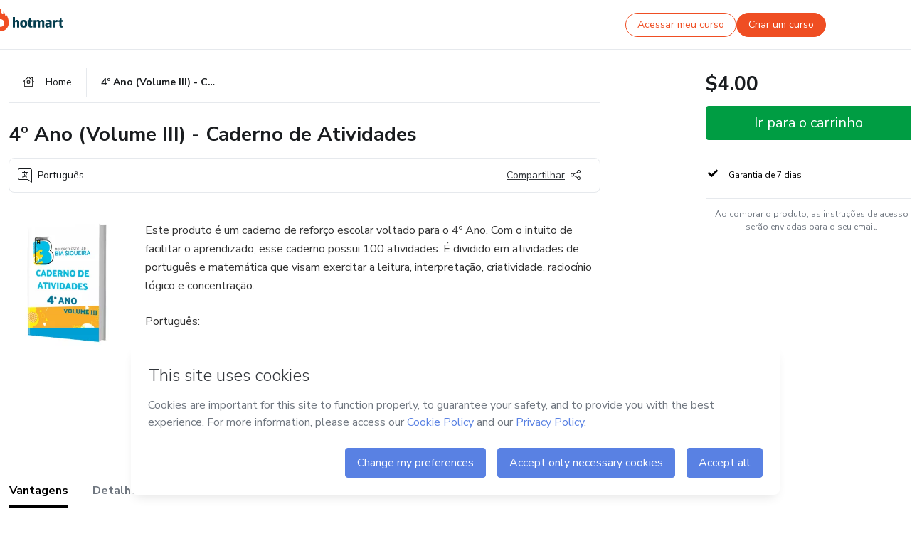

--- FILE ---
content_type: text/html;charset=UTF-8
request_url: https://sso.hotmart.com/signup?variant&noLogo&nofooter&transparent&embed&locale=pt-br&service=https%3A%2F%2Fapp.hotmart.com%2F&isEmbed=true&element=modal&url=https://sso.hotmart.com/signup?variant&noLogo&nofooter&transparent&embed&locale=pt-br&referrer=https://hotmart.com/marketplace/produtos/4-ano-volume-iii-caderno-de-atividades-com-100-atividades-de-reforco-escolar/D49037810J
body_size: 22021
content:
<!DOCTYPE html><html id="root" lang="pt-BR">
<head>
    <meta charset="UTF-8"/><meta http-equiv="X-UA-Compatible" content="IE=edge"/><meta name="viewport" content="width=device-width, initial-scale=1, shrink-to-fit=no"/><meta name="_csrf"/><meta name="_csrf_header"
          content="_csrf"/><title>Cadastro - Hotmart</title>

    <link rel="stylesheet" type="text/css" href="/webjars/normalize.css/8.0.1/normalize-112272e51c80ffe5bd01becd2ce7d656.css" /><link rel="stylesheet" type="text/css" href="/webjars/bootstrap/5.2.0/css/bootstrap-grid.min-c7188b04e91a2f04d198acbd020e193d.css" /><link rel="stylesheet" type="text/css" href="/webjars/material-components-web/14.0.0/dist/material-components-web.min-9da9033e8d04504fe54b3dbb1298fd78.css" /><link rel="stylesheet" type="text/css" href="/webjars/mdi__font/6.5.95/css/materialdesignicons.min-39eba25ee130ff95e98b93f32a61fa70.css" /><link rel="stylesheet" type="text/css" href="https://stackpath.bootstrapcdn.com/bootstrap/4.5.0/css/bootstrap.min.css" integrity="sha384-9aIt2nRpC12Uk9gS9baDl411NQApFmC26EwAOH8WgZl5MYYxFfc+NcPb1dKGj7Sk" crossorigin="anonymous"/><link rel="stylesheet" type="text/css" href="https://fonts.googleapis.com/css?family=Nunito+Sans:400,400i,700"/><link rel="stylesheet" type="text/css" href="/themes/custom/css/custom-64662a4b0e736b5f508636d616f5a5a1.css?v=0.11.2"/><link id="favicon" rel="shortcut icon" href="/favicon-transparent-11fb4799192313dd5474a343d9cc0a17.ico" type="image/x-icon"/><script type="text/javascript">
  class ClientInfo {
    #data = null;

    constructor() {
      // Ensures CLIENT_INFO as a singleton.
      if (!window.CLIENT_INFO) this.#fetchData();
    }
    /**
     * @description
     * Fetches client info. 
     * i.e: client IP, region, timezone and so on.
     */
    async #fetchData() {
      try {
        const response = await fetch('https://api-ip.hotmart.com/api/ip/info');

        if (response.status !== 200) throw response.status;

        this.#data = await response.json();
      } catch (error) {
        console.error('[API-IP-HOTMART]', error);
      }
    }

    async #getProperty(name = '') {
      if (this.#data) return this.#data[name];

      await this.#fetchData();
      return this.#data[name];
    }

    getIp() {
      return this.#getProperty('ip');
    }
  }
  // Attaches client location information to the Window object as soon as the client-info fragment is injected.
  window.CLIENT_INFO = new ClientInfo();
</script>
<script type="text/javascript" src="/analytics/analytics-3bdb0c17ce2ae3fce698f60f34cbc64a.js"></script>
    <script type="text/javascript" src="/analytics/analytics-dataLayer-754ae0dd54359dd8b25ccd0f660e69ae.js"></script>
    <script type="text/javascript" src="/utils/fields-90a70bd5e71881f870de5af4bb22077f.js"></script>
    <link rel="canonical" href="https://sso.hotmart.com/signup" /><meta http-equiv="X-UA-Compatible" content="IE=edge"/><meta name="viewport" content="width=device-width, initial-scale=1, shrink-to-fit=no"/></head>

<body class="hot-application dark-mode new-variant embed new-variant--transparent    without-footer"
    >
    <noscript>
  <iframe src="https://www.googletagmanager.com/ns.html?id=GTM-PKWBBW7" height="0" width="0"
    style="display:none;visibility:hidden">
  </iframe>
</noscript>
    
    <script type="text/javascript">
    /*<![CDATA[*/
    var GET_SERVICE_NAME = "Business Workspace"
    var GET_THEME_NAME = "custom"
    var GET_CLIENT_ID = "8cef361b-94f8-4679-bd92-9d1cb496452d"
    var IS_LOCAL = false
    var IS_STAGING = false
    var IS_PRODUCTION = true
    var ENV = "production"
    var RETRIEVE_DEVICE_FINGERPRINT = true
    var IS_PASSWORDLESS = false
    var IS_CLARITY_ENABLED = true
    
    /**
     * Error message mapping configuration for toast error conversion system
     * 
     * @description
     * Maps error keys to message pairs (default/override) used by the toast error
     * conversion system. When a toast error appears, the system matches the
     * 'default' message and replaces it with the 'override' message for field validation.
     * 
     * @example
     * // Toast shows default message: "Authentication failed"
     * // System converts to override: "Please verify your credentials"
     */
    var ERRORS_OVERRIDE = {
        'signup.email.duplicate': {
            default: "Email existente. Identificamos que voc\u00EA j\u00E1 possui uma conta com este email na Hotmart. Recupere sua senha e\/ou fa\u00E7a login.",
            override: "Este e-mail j\u00E1 est\u00E1 associado a uma conta. <a href=\"#\" onclick=\"switchToLogin()\">Clique para entrar na sua conta.<\/a>"
        },
        'login.invalid.credentials': {
            default: "Usu\u00E1rio ou senha inv\u00E1lidos.",
            override: "Email ou senha incorretos. Verifique se digitou tudo corretamente."
        },
        'passwordless.code.invalid': {
            default: "C\u00F3digo inv\u00E1lido",
            override: "C\u00F3digo inv\u00E1lido"
        },
        'passwordless.code.expired': {
            default: "C\u00F3digo expirado",
            override: "C\u00F3digo expirado"
        },
        'passwordless.authentication.failure': {
            default: "As credenciais s\u00E3o rejeitadas\/inv\u00E1lidas e a tentativa de autentica\u00E7\u00E3o falhou.",
            override: "C\u00F3digo inv\u00E1lido"
        }
    }
</script>
<script type="text/javascript">
  const getToggle = async (name) => {
    if (!name || window.ENV === 'production') return;

    TOGGLES = window.TOGGLES || new Map();

    if (TOGGLES.has(name)) return TOGGLES.get(name);

    try {
      const response = await fetch(`/rest/v1/unleash/toggle?toggle=${name}`)

      if (response.status !== 200) return;

      const {value} = await response.json();

      TOGGLES.set(name, !!value);

      return TOGGLES.get(name);
    } catch (error) {
      console.error('TOGGLE', error)
    }
  };
</script>
    <script type="text/javascript">
  /*<![CDATA[*/
  (() => {
    if (typeof window.injectFile === 'function') return;

    window.injectFile = (type, src, id = '') => {
      if (type === 'js') {
        const script = document.createElement('script');
        script.id = id;
        script.src = src;
        script.type = 'text/javascript';
        document.head.appendChild(script);

        return;
      }
      if (type === 'css') {
        const link = document.createElement('link');
        link.id = id;
        link.href = src;
        link.rel = 'stylesheet';
        link.as = 'stylesheet';
        link.type = 'text/css';
        document.head.appendChild(link);
      }
    }
  })();
  /*]]>*/
</script>

  <link id="js-production" rel="preload" as="script" href="/themes/custom/js/custom.bundle.min.js?v=0.11.2" /><script type="text/javascript">
  /*<![CDATA[*/
  (async () => {
    const type = "js";
    const stagingSrc = "\/themes\/custom\/js\/custom.bundle.js?v=0.11.2";
    const productionSrc = "\/themes\/custom\/js\/custom.bundle.min.js?v=0.11.2";
    const TOGGLE_NAME = 'SSO_PRODUCTION_BUNDLE_ACTIVE';
    
    try {
      const toggleValue = await getToggle(TOGGLE_NAME);
      const toggleActive = ENV === 'staging' && toggleValue === true;
      const isProduction = ENV === 'production';
      const src = isProduction || toggleActive ? productionSrc : stagingSrc;
      
      window.injectFile(type, src, `bundle-${type}`);
    } catch (error) {
      console.error('[Load bundle]', error)
    }
  })();
  /*]]>*/
  </script>
<script type="text/javascript" src="/webjars/es5-shim/4.5.9/es5-shim.min-136920ce3d575efb89300c3c277555fb.js"></script>
<script type="text/javascript" src="/webjars/css-vars-ponyfill/2.4.7/dist/css-vars-ponyfill.min-dc852ae58e431362175e9c153084bc4b.js"></script>
<script type="text/javascript" src="/webjars/jquery/3.6.1/jquery.min-00727d1d5d9c90f7de826f1a4a9cc632.js"></script>
<script type="text/javascript" src="/webjars/material-components-web/14.0.0/dist/material-components-web.min-3c99031127092dd1984f2e3aa6aeed8b.js"></script>
<script type="text/javascript" src="/webjars/dompurify/2.4.3/dist/purify.min-64ed1148755a7234aadfe2083c2a730b.js"></script>
<script type="text/javascript" src="//stackpath.bootstrapcdn.com/bootstrap/4.5.0/js/bootstrap.min.js"></script>
<script type="text/javascript" src="https://cdn.jsdelivr.net/npm/jquery-validation@1.17.0/dist/jquery.validate.min.js"></script>


<script type="text/javascript" src="/js/cas-61f5fd5b78d6ef99156138850adf0698.js?v=0.11.2,/js/material.js"></script>
<script type="text/javascript" src="//static.hotmart.com/hot-gdpr/cookieconsent.min.js"></script>

<script>
    if (typeof resourceLoadedSuccessfully === "function") {
        /*<![CDATA[*/
        const isEmbedded = true;
        /*]]>*/
        if (isEmbedded) {
            resourceLoadedSuccessfullyEmbedded();
        } else {
            resourceLoadedSuccessfully();
        }
    }
    cssVars({});

    function resourceLoadedSuccessfullyEmbedded() {
        /* 
        FROM cas-server-support-thymeleaf
        VERSION 6.3.7.4
        NEED TO CHECK DIFF WHEN UPDATING APEREO CAS PLATFORM, REMOVED FOCUS TO AVOID UNWANTED SCROLL
        */
        $(document).ready(function () {
            if (trackGeoLocation) {
                requestGeoPosition();
            }

            preserveAnchorTagOnForm();
            preventFormResubmission();

            let $revealpassword = $('.reveal-password');
            $revealpassword.mouseup(function (ev) {
                $('.pwd').attr('type', 'password');
                $(".reveal-password-icon").removeClass("mdi mdi-eye-off").addClass("mdi mdi-eye");
                ev.preventDefault();
            })

            $revealpassword.mousedown(function (ev) {
                $('.pwd').attr('type', 'text');
                $(".reveal-password-icon").removeClass("mdi mdi-eye").addClass("mdi mdi-eye-off");
                ev.preventDefault();
            });

            if (typeof (jqueryReady) == 'function') {
                jqueryReady();
            }
        });
    }
    
    function redirectToLogin() {
        let destination = "/login";
        let pathname = window.location.pathname;
        if (pathname.indexOf("/oidc/authorize") >= 0) {
            destination = "/oidc/authorize";
        } else if (pathname.indexOf("/oidc/oidcAuthorize") >= 0) {
            destination = "/oidc/oidcAuthorize";
        } else if (pathname.indexOf("/oauth2.0/authorize") >= 0) {
            destination = "/oauth2.0/authorize";
        }
        window.location.href = destination + window.location.search;
    }

    $(document).ready(function () {
        $('.toast').toast({animation: true, delay: 4000});
        $('.toast').toast('show');
    });

    function saveSignupState() {
        const state = {
            referrer: document.referrer,
            url: document.URL,
            isEmbed: window.self !== window.top,
            when: new Date()
        };

        localStorage.setItem("sso.signup.state", JSON.stringify(state));
    }
    
    function saveLoginState() {
        let origin;
        let ssoDomain = document.location.protocol + "//" + document.location.host;
        if (document.referrer && document.referrer.substring(0, ssoDomain.length) !== ssoDomain) {
            origin = document.referrer.split("?")[0];
        }

        /*<![CDATA[*/
        let propertyReferrer = ""
        /*]]>*/
        if(propertyReferrer != '') {
           origin = propertyReferrer;
        }

        let state;
        if (localStorage.getItem("sso.state")) {
            state = JSON.parse(localStorage.getItem("sso.state"));
            state.url = document.URL;
            state.referrer = origin ? origin : state.referrer;
            state.when = new Date();
        } else {
            state = {
                referrer: origin,
                url: document.URL,
                when: new Date()
            };
        }

        localStorage.setItem("sso.state", JSON.stringify(state));
    }

    function getUrlParameter(sUrl, sParam) {
        const sQueryString = sUrl.substring(sUrl.indexOf('?') + 1);
        let sPageURL = sQueryString,
            sURLVariables = sPageURL.split('&'),
            sParameterName,
            i;

        for (i = 0; i < sURLVariables.length; i++) {
            sParameterName = sURLVariables[i].split('=');

            if (sParameterName[0] === sParam) {
                return sParameterName[1] === undefined ? true : decodeURIComponent(sParameterName[1]);
            }
        }
    }

    function resolveRedirectUrl(fallbackUrl) {
        const sState = localStorage.getItem("sso.state");
        if (sState) {
            const state = JSON.parse(sState);
            if (state.referrer) {
                return state.referrer;
            } else {
                const service = getUrlParameter(state.url, "service");
                if (service) {
                    const url = getUrlParameter(service, "redirect_uri");
                    if (url) {
                        return url;
                    }

                    return service;
                }
            }
        }

        return fallbackUrl;
    }

    function loginEvent(url) {
        const transformedUrl = convertToSnakeCase(url.replace(/https_|http_|www_|_com|_br/g,''));
        analyticsEvent(GET_SERVICE_NAME, "Login", "Login", "Login", "login_" + transformedUrl);
    }

    function handleLoginRedirect(element) {
        /*<![CDATA[*/
        const fallbackUrl = "https://www.hotmart.com/pt-BR";
        /*]]>*/

        const url = resolveRedirectUrl(fallbackUrl);
        loginEvent(url)
        element.attr("href", url);
        window.top.location.href = url;
    }

    function togglePassword(button, fieldId) {
        const field = document.getElementById(fieldId);
        button.classList.add("mystyle");
        if (field.type === "password") {
            field.type = "text";
            // TODO replace only svg reference
            button.innerHTML = "<svg class=\"svg-inline--fa fa-eye-slash fa-w-20\" aria-hidden=\"true\" focusable=\"false\" data-prefix=\"far\" data-icon=\"eye-slash\" role=\"img\" xmlns=\"http://www.w3.org/2000/svg\" viewBox=\"0 0 640 512\" data-fa-i2svg=\"\"><path fill=\"currentColor\" d=\"M634 471L36 3.51A16 16 0 0 0 13.51 6l-10 12.49A16 16 0 0 0 6 41l598 467.49a16 16 0 0 0 22.49-2.49l10-12.49A16 16 0 0 0 634 471zM296.79 146.47l134.79 105.38C429.36 191.91 380.48 144 320 144a112.26 112.26 0 0 0-23.21 2.47zm46.42 219.07L208.42 260.16C210.65 320.09 259.53 368 320 368a113 113 0 0 0 23.21-2.46zM320 112c98.65 0 189.09 55 237.93 144a285.53 285.53 0 0 1-44 60.2l37.74 29.5a333.7 333.7 0 0 0 52.9-75.11 32.35 32.35 0 0 0 0-29.19C550.29 135.59 442.93 64 320 64c-36.7 0-71.71 7-104.63 18.81l46.41 36.29c18.94-4.3 38.34-7.1 58.22-7.1zm0 288c-98.65 0-189.08-55-237.93-144a285.47 285.47 0 0 1 44.05-60.19l-37.74-29.5a333.6 333.6 0 0 0-52.89 75.1 32.35 32.35 0 0 0 0 29.19C89.72 376.41 197.08 448 320 448c36.7 0 71.71-7.05 104.63-18.81l-46.41-36.28C359.28 397.2 339.89 400 320 400z\"></path></svg>";
        } else {
            field.type = "password";
            // TODO replace only svg reference
            button.innerHTML = "<svg class=\"svg-inline--fa fa-eye fa-w-18\" aria-hidden=\"true\" focusable=\"false\" data-prefix=\"far\" data-icon=\"eye\" role=\"img\" xmlns=\"http://www.w3.org/2000/svg\" viewBox=\"0 0 576 512\" data-fa-i2svg=\"\"><path fill=\"currentColor\" d=\"M288 144a110.94 110.94 0 0 0-31.24 5 55.4 55.4 0 0 1 7.24 27 56 56 0 0 1-56 56 55.4 55.4 0 0 1-27-7.24A111.71 111.71 0 1 0 288 144zm284.52 97.4C518.29 135.59 410.93 64 288 64S57.68 135.64 3.48 241.41a32.35 32.35 0 0 0 0 29.19C57.71 376.41 165.07 448 288 448s230.32-71.64 284.52-177.41a32.35 32.35 0 0 0 0-29.19zM288 400c-98.65 0-189.09-55-237.93-144C98.91 167 189.34 112 288 112s189.09 55 237.93 144C477.1 345 386.66 400 288 400z\"></path></svg>";
        }
    }

    function clearSessionAndRedirect(redirectUrl) {
        const urlLogin = "https:\/\/sso.hotmart.com\/signup?variant\u0026noLogo\u0026nofooter\u0026transparent\u0026embed\u0026locale=pt-br\u0026service=https%3A%2F%2Fapp.hotmart.com%2F\u0026isEmbed=true\u0026element=modal\u0026url=https:\/\/sso.hotmart.com\/signup?variant\u0026noLogo\u0026nofooter\u0026transparent\u0026embed\u0026locale=pt-br\u0026referrer=https:\/\/hotmart.com\/marketplace\/produtos\/4-ano-volume-iii-caderno-de-atividades-com-100-atividades-de-reforco-escolar\/D49037810J";
        const redirect = urlLogin || redirectUrl

        $('body').append('<div id="clearSessionDiv" class="d-none"></div>');
        $('<iframe>', {
            id: 'clearSessionIframe',
            src: location.origin + '/logout',
            onload: function () {
                setTimeout(function () {location.href = redirect;}, 500);
            }
        }).appendTo('#clearSessionDiv');
    }

    const clearUrlParam = (paramName = '') => {
        const url = new URL(window.location.href)
        const urlLogin = "https:\/\/sso.hotmart.com\/signup?variant\u0026noLogo\u0026nofooter\u0026transparent\u0026embed\u0026locale=pt-br\u0026service=https%3A%2F%2Fapp.hotmart.com%2F\u0026isEmbed=true\u0026element=modal\u0026url=https:\/\/sso.hotmart.com\/signup?variant\u0026noLogo\u0026nofooter\u0026transparent\u0026embed\u0026locale=pt-br\u0026referrer=https:\/\/hotmart.com\/marketplace\/produtos\/4-ano-volume-iii-caderno-de-atividades-com-100-atividades-de-reforco-escolar\/D49037810J";
        const redirect = urlLogin || url.href
        
        url.searchParams.delete(paramName)
        window.history.replaceState(null, '', url)

        window.location.href = redirect
    }

    const convertToSnakeCase = string => {
        return string.replace(/\W+/g, " ")
            .split(/ |\B(?=[A-Z])/)
            .map(word => word.toLowerCase())
            .join('_');
    }

    const createUUID = () => {
        return 'xxxxxxxx-xxxx-4xxx-yxxx-xxxxxxxxxxxx'.replace(/[xy]/g, c => {
            const r = (Math.random() * 16) | 0;
            const v = c === 'x' ? r : (r & 0x3) | 0x8;
            return v.toString(16);
        });
    }

    // Redirects the user to the correct domain if they are on a surrogate domain
    function redirectIfSurrogate() {
        const currentUrl = new URL(window.location.href);
        
        if (currentUrl.host.includes('-surrogate')) {
            const updatedHost = currentUrl.host.replace('-surrogate', '');
            
            currentUrl.host = updatedHost;
            
            window.location.href = currentUrl.toString();
        }
    }

    redirectIfSurrogate();
    
    scriptRunner = (fn) => {
        document.readyState === 'complete' ? fn() : window.addEventListener('load', fn)
    }
</script>
    <script>
  /*<![CDATA[*/
  var trackGeoLocation = false;
  var googleAnalyticsTrackingId = null;
  /*]]>*/
</script>
    <script type="text/javascript">
        $(document).ready(function () {
            let csrf = $('meta[name="_csrf"]').attr('content');
            let csrfHeader = $('meta[name="_csrf_header"]').attr('content');
            $('form').each(function () {
                $(this).append('<input type="hidden" name="' + csrfHeader + '" value="' + csrf + '"/>');
            });
        });
    </script>
<script type="text/javascript" src="/utils/cookies-6ba433f6da7132f97750cf18e2b4a74e.js"></script>
    <div class="modal fade" id="app-modal" tabindex="-1" role="dialog" aria-labelledby="myModalLabel" aria-hidden="true">
    <div class="modal-dialog modal-dialog-centered" role="document">
      <div class="modal-content">
        <button type="button" id="iconClose" class="close" data-dismiss="modal" aria-label="Close">
          <span aria-hidden="true">&times;</span>
        </button>
        <img loading="lazy" id="modal-image" alt="Icon modal"><div class="modal-header" id="modal-header">
          <h5 class="modal-title text-center" id="modal-title">Título do Modal</h5>
        </div>
        <div class="modal-body" id="modal-body"></div>
        <div class="modal-footer" id="modal-footer">
          <button type="button" id="buttonClose" class="btn modal-btn-close" data-dismiss="modal">Fechar</button>
          <button type="button" class="btn btn-primary modal-btn-action" id="actionButton">Salvar mudanças</button>
        </div>
      </div>
    </div>
  </div>

  
<script type="text/javascript">
  /*<![CDATA[*/
    const title = "Os Cookies est\u00E3o desativados";
    const body = "Os Cookies do seu navegador est\u00E3o desativados. Ative-os para acesar a plataforma. <a href=\"https:\/\/help.hotmart.com\/pt-BR\/article\/como-permitir-cookies-no-seu-navegador\/17198106086285\" class=\"font-weight-bold modal__link\" target=\"_blank\">Saiba mais<\/a>";
    const textActionButton = "Tentar novamente";
  /*]]>*/

  window.addEventListener('load', () => {
    if (!navigator.cookieEnabled) {
      const modal = new window.Modal();
      modal.show({
        title,
        body,
        textActionButton,
        hideCloseButton: true,
        hideCloseIcon: true,
        disableBackdrop: true,
        actionCallback: () => {
          window.location.reload();
        }
      });
    }
  })
  </script>
<main role="main" class="hot-login">
        <div id="loader" class="loader">
            <span class="spinner-border" role="status" aria-hidden="true"></span>
        </div>

        <div class="hot-authentication">
            <div id="authentication-wrapper" class="authentication-sidebar">
                <header id="login-custom-header" class="login-custom-header hidden">
        <hc-h id="header-title"size="small">Logo</hc-h>
    <img id="login-custom-header-logo" class="login-custom-header-logo hidden"><hc-button 
        id="help-button" class="hidden" variation="secondary" context="neutral" size="small"
        href="https://help.hotmart.com/pt-br/article/39413024793613/" target="_blank">
            <i slot="icon" class="fa-light fa-pen">
                <svg xmlns="http://www.w3.org/2000/svg" viewBox="0 0 512 512" class="circle-question" fill="#707780" width="14px"><!--!Font Awesome Free v7.0.1 by @fontawesome - https://fontawesome.com License - https://fontawesome.com/license/free Copyright 2025 Fonticons, Inc.--><path d="M464 256a208 208 0 1 0 -416 0 208 208 0 1 0 416 0zM0 256a256 256 0 1 1 512 0 256 256 0 1 1 -512 0zm256-80c-17.7 0-32 14.3-32 32 0 13.3-10.7 24-24 24s-24-10.7-24-24c0-44.2 35.8-80 80-80s80 35.8 80 80c0 47.2-36 67.2-56 74.5l0 3.8c0 13.3-10.7 24-24 24s-24-10.7-24-24l0-8.1c0-20.5 14.8-35.2 30.1-40.2 6.4-2.1 13.2-5.5 18.2-10.3 4.3-4.2 7.7-10 7.7-19.6 0-17.7-14.3-32-32-32zM224 368a32 32 0 1 1 64 0 32 32 0 1 1 -64 0z"/></svg>
            </i>
            <slot>Ajuda</slot>
        </hc-button>
</header>
                <div id="wrapper-card" class="authentication authentication-wrapper d-flex flex-column ">
                        <div class="authentication__main-content authentication-sidebar-content d-flex flex-column justify-content-end h-100 justify-content-center">
                            <div class="d-flex w-100 align-items-center justify-content-center login-title">
                                <hc-p id="brand-name"></hc-p>
                                <img id="brand-logo" class="brand-logo hidden" alt="Logo"></div>
                            <hc-h id="screen-title" class="page-title" size="small" strong>Criar conta</hc-h>
        <hc-p size="micro" id="signup">
            <span>Cadastro rápido, seguro e do seu jeito.</span>
        </hc-p>
        <form class="signup-form d-flex flex-column h-100" method="post" id="fm2" autocomplete="off">
            <div id="social-login-custom">
  <script type="text/javascript" defer>
    const signUpProvider = "1";
    const signUpProviderOk = "0";
    const signUpUserProfile = "SELLER";
    const signUpUrl = "\/signup?service=https%3A%2F%2Fapp.hotmart.com%2F";
    const isTemplateHotmartApp = GET_THEME_NAME === 'hotmart-app';

    function redirect(button) {
      const href = button?.getAttribute('data-href');
      const url = new URL(href, window.location.origin);
      const serviceEncoded = url.searchParams.get('service');

      if (window.RETRIEVE_DEVICE_FINGERPRINT && window.DEVICE_FINGERPRINT && serviceEncoded) {
        const serviceUrl = new URL(serviceEncoded);
        const did = window.DEVICE_FINGERPRINT;
        serviceUrl.searchParams.append('did', did);
        url.searchParams.set('service', serviceUrl.toString());
      }
      
      window.top.location.href = url.toString();
    }

    function showAgreeErrorToast() {
      const toastElement = document.getElementById('toast-error-agree')
      toastElement?.classList.remove('d-none');
      $('.toast').toast({ animation: true, delay: 4000 });
      $('.toast').toast('show');
    }

    function updateUrlWithParams(baseLocation, providerSelected) {
      const agreeCheckBox = document.getElementById('agreeCheckBox');
      const seller = document.getElementById('seller');
      const buyer = document.getElementById('buyer');

      let location = `${baseLocation}&providerSelected=${providerSelected}`;

      if (!agreeCheckBox?.checked) {
        location += '&agreeCheckBoxUnChecked=1';
      } else if (seller?.checked) {
        location += '&userProfile=SELLER';
      } else if (buyer?.checked || isTemplateHotmartApp) {
        location += '&userProfile=BUYER';
      }

      return location;
    }

    function validAgreeCheckBox() {
      const agreeCheckBox = document.getElementById('agreeCheckBox');
      return agreeCheckBox?.checked
    }

    function handleSignUpProvider(button) {
      const providerSelected = button.getAttribute("providerSelected");
      const providerInput = document.getElementById('providerSelected');
      let location = button.getAttribute('data-href');

      if (signUpProvider === '1' && signUpProviderOk === '0') {
        if (providerInput && providerSelected) {
          providerInput.value = providerSelected;
          location = updateUrlWithParams(signUpUrl, providerSelected);
        }
        syncAgreeCheckBoxState();
      }

      if (validAgreeCheckBox()) {
        window.top.location.href = location;
      } else {
        showAgreeErrorToast()
      }
    }

    function syncAgreeCheckBoxState() {
      const url = new URL(window.location.href);
      const agreeCheckBox = document.getElementById('agreeCheckBox');

      if (agreeCheckBox.checked) {
        url.searchParams.delete('agreeCheckBoxUnChecked');
        window.history.replaceState(null, '', url);
      }
    }

    function modalSignupApple(button) {
      if (!window.Modal) return;

      const modal = new window.Modal();
      const title = "Compartilhe seu email e melhore sua experi\u00EAncia";
      const body = "<p>Ao usar Apple para seu cadastro, voc\u00EA pode <strong>compartilhar<\/strong> ou <strong>ocultar<\/strong> seu email.<\/p><p>Se voc\u00EA optar por <strong>ocultar seu email<\/strong>, <strong>n\u00E3o conseguiremos identificar sua conta<\/strong> e direcionar as compras Hotmart para ela.<\/p><p>Sugerimos que selecione a op\u00E7\u00E3o <strong>Compartilhar Meu Email<\/strong> para uma melhor experi\u00EAncia com nossos produtos.<\/p>";
      const textButtonAction = "Ir para cadastro Apple";
      const textCloseButton = "Fechar";

      if (validAgreeCheckBox()) {
        modal.show({
          title: title,
          body: body,
          textActionButton: textButtonAction,
          textCloseButton: textCloseButton,
          image: 'themes/hotmart/images/modal-signup-apple.svg',
          disableBackdrop: true,
          actionCallback: () => {
            modal.hide();
            handleSignUpProvider(button);
          }
        });
      } else {
        showAgreeErrorToast()
      }
    }

    if (signUpProviderOk === '1') {
      const idProviderButton = 'providerButton_' + document.getElementById('providerSelected').value;
      const providerButton = document.getElementById(idProviderButton);

      if (providerButton) {
        analyticsEvent(GET_SERVICE_NAME, 'CreateYourAccount', 'CreateAnAccount', signUpUserProfile);
        redirect(providerButton);
      }
    }
  </script>

  <style>
    .sso-providers__button {
      flex: 1;
      font-size: 16px;
      width: 100%;
      font-weight: 400;
      height: 44px;
      border: 1px solid #D9D9D9;
      border-radius: 5px;
      background-color: transparent;
      margin-bottom: 10px;
    }

    .sso-providers__button__icon {
      font-size: 16px;
    }

    body.hot-application .sso-providers__button svg {
      fill: #000;
    }

    body.new-variant--light .sso-providers__button svg {
      fill: #fff;
    }

    body.new-variant--dark .sso-providers__button svg {
      fill: #000;
    }

    body.new-variant:not(.new-variant--light):not(.new-variant--dark) .sso-providers__button svg {
      fill: #000;
    }

    .sso_providers__button__dark {
      border: 0.87px solid #000;
    }

    .sso-providers__button__text {
      margin-left: 10px;
    }

    body.new-variant--dark span {
      color: #000 !important;
    }

    /* LIGHT/DARK MODE TEMPLATE CUSTOM */
    .dark-mode span {
      color: #fff !important;
    }

    .dark-mode .icon-white path {
      fill: #fff;
    }

    .divider-line {
      border-bottom: 1px solid #D9D9D9;
      margin: 10px 0;
      flex-basis: 45%;
    }

    .divider-container {
      display: flex;
      justify-content: center;
      column-gap: 5%;
      margin-bottom: var(--spacer-3);
    }

    .top-variant {
      margin-bottom: var(--spacer-4);
    }
  </style>
    <!-- SSO providers divider --><div role="alert" id="toast-error-agree" class="toast d-none" aria-live="assertive" aria-atomic="true">
    <div class="toast-body">
      <p class="mb-0">Aceite os Termos de Uso da Hotmart para continuar</p>
    </div>
  </div>
  <!-- Signin/up google --><div class="sso_providers">
    <!-- Render Google button first --><button track-event type="button"
          id="providerButton_google2" providerSelected="google2" class="sso-providers__button"
          onclick="handleSignUpProvider(this)" data-href="clientredirect?client_name=Google&amp;service=https%3A%2F%2Fapp.hotmart.com%2F&amp;locale=pt-br">

          <svg xmlns="http://www.w3.org/2000/svg" width="16" class="sso-providers__button__icon svg-inline--fa"
            viewBox="-3 0 262 262" preserveAspectRatio="xMidYMid">
            <path
              d="M255.878 133.451c0-10.734-.871-18.567-2.756-26.69H130.55v48.448h71.947c-1.45 12.04-9.283 30.172-26.69 42.356l-.244 1.622 38.755 30.023 2.685.268c24.659-22.774 38.875-56.282 38.875-96.027"
              fill="#4285F4" /><path
              d="M130.55 261.1c35.248 0 64.839-11.605 86.453-31.622l-41.196-31.913c-11.024 7.688-25.82 13.055-45.257 13.055-34.523 0-63.824-22.773-74.269-54.25l-1.531.13-40.298 31.187-.527 1.465C35.393 231.798 79.49 261.1 130.55 261.1"
              fill="#34A853" /><path
              d="M56.281 156.37c-2.756-8.123-4.351-16.827-4.351-25.82 0-8.994 1.595-17.697 4.206-25.82l-.073-1.73L15.26 71.312l-1.335.635C5.077 89.644 0 109.517 0 130.55s5.077 40.905 13.925 58.602l42.356-32.782"
              fill="#FBBC05" /><path
              d="M130.55 50.479c24.514 0 41.05 10.589 50.479 19.438l36.844-35.974C195.245 12.91 165.798 0 130.55 0 79.49 0 35.393 29.301 13.925 71.947l42.211 32.783c10.59-31.477 39.891-54.251 74.414-54.251"
              fill="#EB4335" /></svg>
          <span class="sso-providers__button__text">Entrar com Google</span>
        </button>
      <!-- Signin/up apple --><!-- Render Apple button second --><button track-event type="button"
          id="providerButton_apple" providerSelected="apple" class="sso-providers__button"
          onclick="modalSignupApple(this)" data-href="clientredirect?client_name=Apple&amp;service=https%3A%2F%2Fapp.hotmart.com%2F&amp;locale=pt-br">

          <svg xmlns="http://www.w3.org/2000/svg" width="16"
            class="sso-providers__button__icon icon-white svg-inline--fa" viewBox="0 0 17 21" fill="none">
            <path
              d="M14.2182 10.6686C14.2093 9.01443 14.9501 7.76593 16.4496 6.84646C15.6106 5.63402 14.3432 4.96695 12.6696 4.83624C11.0853 4.71004 9.35373 5.76923 8.72001 5.76923C8.05059 5.76923 6.51537 4.88131 5.31041 4.88131C2.82016 4.92188 0.173706 6.88702 0.173706 10.8849C0.173706 12.0658 0.387921 13.2858 0.816352 14.5448C1.38759 16.1989 3.44942 20.2554 5.6005 20.1878C6.72513 20.1608 7.51951 19.381 8.98331 19.381C10.4025 19.381 11.1389 20.1878 12.3929 20.1878C14.5618 20.1563 16.4273 16.4694 16.9718 14.8107C14.062 13.427 14.2182 10.7542 14.2182 10.6686ZM11.6922 3.26773C12.9106 1.80739 12.799 0.477765 12.7633 0C11.6878 0.063101 10.4427 0.739183 9.73307 1.57302C8.95208 2.46545 8.4924 3.56971 8.59059 4.8137C9.75538 4.90385 10.8175 4.29988 11.6922 3.26773Z" /></svg>
          <span class="sso-providers__button__text">Entrar com Apple</span>
        </button>
      <input type="hidden" id="providerSelected" name="providerSelected"
      value="SELLER" /></div>

  <div id="sso-providers-divider">
    <div>
      <div class="divider-container">
        <div class="divider-line"></div>
          <span class="text-muted">ou</span>
        <div class="divider-line"></div>
      </div>
    </div>
  </div>
  </div>
<div class="flex-grow-1 d-flex flex-column align-items-center">
                    <hc-form-field>
                        <label class="auth__profile-text" for="name">Nome</label>
                        <input id="name"
                            tabindex="1"
                            type="text"
                            placeholder="Seu nome completo" name="name" value=""
                        /></hc-form-field> 

                    <hc-form-field>
                        <label slot="label" for="username">Email</label>
                        <input id="username"
                            tabindex="2"
                            type="text"
                            placeholder="Seu email" name="username" value=""
                        /></hc-form-field> 

                <hc-form-field icon-position="end">
                    <label slot="label" for="password">Senha</label>
                    <input id="password"
                        type="password"
                        name="password"
                        tabindex="3"
                        maxlength="20"
                        placeholder="Digite a senha desejada" value=""
                    /><span class="js-show-password">
                        <button type="button" class="hot-btn--link mb-2" onclick="togglePassword(this, 'password')">
                            <svg class="svg-inline--fa fa-eye fa-w-18" aria-hidden="true" focusable="false" data-prefix="far" data-icon="eye" role="img" xmlns="http://www.w3.org/2000/svg" viewBox="0 0 576 512" data-fa-i2svg=""><path fill="currentColor" d="M288 144a110.94 110.94 0 0 0-31.24 5 55.4 55.4 0 0 1 7.24 27 56 56 0 0 1-56 56 55.4 55.4 0 0 1-27-7.24A111.71 111.71 0 1 0 288 144zm284.52 97.4C518.29 135.59 410.93 64 288 64S57.68 135.64 3.48 241.41a32.35 32.35 0 0 0 0 29.19C57.71 376.41 165.07 448 288 448s230.32-71.64 284.52-177.41a32.35 32.35 0 0 0 0-29.19zM288 400c-98.65 0-189.09-55-237.93-144C98.91 167 189.34 112 288 112s189.09 55 237.93 144C477.1 345 386.66 400 288 400z"></path></svg>
                        </button>
                    </span>
                </hc-form-field>

                <hc-form-field icon-position="end">
                    <label slot="label" for="passwordConfirmation">Confirmar senha</label>
                    <input id="passwordConfirmation"
                        type="password"
                        name="passwordConfirmation"
                        tabindex="4"
                        maxlength="20"
                        placeholder="Digite a senha novamente" value=""
                    /><span class="js-show-password">
                        <button type="button" class="hot-btn--link mb-2" onclick="togglePassword(this, 'passwordConfirmation')">
                            <svg class="svg-inline--fa fa-eye fa-w-18" aria-hidden="true" focusable="false" data-prefix="far" data-icon="eye" role="img" xmlns="http://www.w3.org/2000/svg" viewBox="0 0 576 512" data-fa-i2svg=""><path fill="currentColor" d="M288 144a110.94 110.94 0 0 0-31.24 5 55.4 55.4 0 0 1 7.24 27 56 56 0 0 1-56 56 55.4 55.4 0 0 1-27-7.24A111.71 111.71 0 1 0 288 144zm284.52 97.4C518.29 135.59 410.93 64 288 64S57.68 135.64 3.48 241.41a32.35 32.35 0 0 0 0 29.19C57.71 376.41 165.07 448 288 448s230.32-71.64 284.52-177.41a32.35 32.35 0 0 0 0-29.19zM288 400c-98.65 0-189.09-55-237.93-144C98.91 167 189.34 112 288 112s189.09 55 237.93 144C477.1 345 386.66 400 288 400z"></path></svg>
                        </button>
                    </span>
                </hc-form-field>

                <hc-p size="nano">
                    <span>A senha deve conter: mais de 7 caracteres, letras e números</span>
                </hc-p>

                <div id="userProfileOptions" class="hidden">
                    <p class="auth__profile-text mb-2">O que você busca na Hotmart?</p>
        
                    <div class="auth__profile-box mb-4 d-flex flex-wrap">
                      <input tabindex="5" id="seller" class="auth__profile-input d-none" type="radio" name="profile" value="SELLER" checked="checked"><label class="auth__profile-label p-3 flex-grow-1 m-0 w-50 text-center position-relative text-capitalize"
                             for="seller">Vender Produtos</label>
                      <input tabindex="6" id="buyer" class="auth__profile-input d-none" type="radio" name="profile" value="BUYER"><label class="auth__profile-label p-3 flex-grow-1 m-0 w-50 text-center position-relative text-capitalize"
                             for="buyer">Comprar Produtos</label>
                    </div>
                </div>

                <input id="sparkleSignupProfile" type="hidden" name="profile" value="" style="display: none;"/><div class="hot-custom-control hot-custom-checkbox text-left mb-3 mt-4">
                    <input track-event tabindex="7" name="agreementAccepted" type="checkbox" class="hot-custom-control__input" id="agreeCheckBox" value="true"><input type="hidden" name="_agreementAccepted" value="on"/><label class="hot-custom-control__label" for="agreeCheckBox">
                      <hc-p size="micro">Estou ciente e concordo com o <a href="https://www.hotmart.com/tos" class="showcase-link" target="_blank">Termos de Uso</a> e com a <a href="https://www.hotmart.com/pp" class="showcase-link" target="_blank">Políticas</a> da Hotmart.</hc-p>
                    </label>
                  </div>
       
                    <button class="hot-btn hot-btn--custom-brand auth-login w-100 mb-4 p-btn auth-line-height auth-border-radius"
                    track-event
                    data-test-id="signup-submit"
                    name="submit"
                    accesskey="l"
                    tabindex="7"
                    type="submit"
                    id="signup-submit">
                        <span id="text-btn-register">Cadastre-se agora</span>
                        <span id="spinner" class="spinner-border spinner-border-sm" role="status" aria-hidden="true"></span>
                    </button>
                    
                    <div class="d-flex justify-content-center no-footer">
                        <span>Já tem uma conta?</span>
                        <a class="ml-1"
                            track-event
                            id="already-have-account"
                            onclick="analyticsEvent(GET_SERVICE_NAME, 'CreateYourAccount', 'AlreadyHaveAnAccount', 'AlreadyHaveAnAccount')"
                            target="_top"
                            href="/login?variant&amp;noLogo&amp;nofooter&amp;transparent&amp;embed&amp;locale=pt-br&amp;service=https%3A%2F%2Fapp.hotmart.com%2F&amp;isEmbed=true&amp;element=modal&amp;url=https://sso.hotmart.com/signup?variant&amp;noLogo&amp;nofooter&amp;transparent&amp;embed&amp;locale=pt-br&amp;referrer=https://hotmart.com/marketplace/produtos/4-ano-volume-iii-caderno-de-atividades-com-100-atividades-de-reforco-escolar/D49037810J">
                             <span>Acesse aqui</span>
                         </a>
                    </div>

                    <div id="powered-by" class="d-flex justify-content-center align-items-center login-powered-by">
  <p class="mb-0 mr-2 mt-1">
    Powered by
  </p>
  <img id="powered-by-image" src="themes/custom/images/hot-logo-dark.svg" alt="Powered by Hotmart"/></div>

                    <input type="hidden" name="embedFlow" id="embedFlow" value="true"/><input type="hidden" name="execution" value="[base64]"/><input type="hidden" name="_eventId" value="submit"/><input type="hidden" name="geolocation"/></div>
        </form>
        <script type="text/javascript">
    function sanitizeHTML (value) {
        return DOMPurify.sanitize(value, { ALLOWED_TAGS: ['#text'] })
    }

    function switchToLogin() {
        const currentUrl = new URL(window.location.href);
        window.location.href = '/login' + currentUrl.search;
    }

    function signupRolePerService() {
        /*<![CDATA[*/
        const signupRoleDefaultValue = "";
        /*]]>*/
        const userProfileOptions = document.getElementById('userProfileOptions');
        const sparkleSignupProfile = document.getElementById('sparkleSignupProfile');
        const sellerCheckbox = document.getElementById('seller');
        const buyerCheckbox = document.getElementById('buyer');

        const normalizedValue = signupRoleDefaultValue.trim().toUpperCase();

        if (!normalizedValue || normalizedValue === '') {
            userProfileOptions.classList.remove('hidden');
            if (sparkleSignupProfile) {
                sparkleSignupProfile.style.display = 'none';
            }
        } else {
            userProfileOptions.classList.add('hidden');

            if (sellerCheckbox) sellerCheckbox.checked = false;
            if (buyerCheckbox) buyerCheckbox.checked = false;

            if (sparkleSignupProfile) {
                sparkleSignupProfile.value = normalizedValue;
                sparkleSignupProfile.style.display = 'block';
            }
        }
    }
    
    /*<![CDATA[*/
    $(document).ready(function () {
      const userUuid = window.SSO_USER ? window.SSO_USER?.get('uuid') : null;

      $("#spinner").hide()
      
      signupRolePerService()
      
      document.getElementById('fm2').addEventListener("submit", (e) => {
        const formData = new FormData(e.target)
        const formProps = Object.fromEntries(formData)
        const newValueName = sanitizeHTML(formProps.name)
        const newValueUsername = sanitizeHTML(formProps.username)
        
        document.getElementById('name').value = newValueName
        document.getElementById('username').value = newValueUsername
      })
      
      
      $('.auth__profile-input').change(function(){
          const selectedRadio = $(this).val().toLowerCase();
          $('.agreement-inner').hide();
          $('.agreement-inner.inner-' + selectedRadio).show();
      });

      $.validator.addMethod("password",function(value,element){
          return this.optional(element) || /^((?=.*\d)(?=.*[a-zA-Z])\S{7,20})$/g.test(value);
      },"No m\u00EDnimo 7 caracteres, com ao menos uma letra e um n\u00FAmero.");

      $("#fm2").validate({
              rules: {
                  name: {
                      required: true,
                  },
                  username: {
                      required: true,
                      email: true
                  },
                  password: {
                      required: true,
                      password: true,
                  },
                  passwordConfirmation: {
                      required: true,
                      password: true,
                  },
                  agreementAccepted: {
                    required: true
                  }
              },
              errorClass: 'invalid-feedback',

              onkeyup: function(element, event) {
                  this.element(element);
              },
              invalidHandler: function() {
                  $("#spinner").hide()
                  $(":submit").attr("disabled", false);
              },
              highlight: function(element) {
                  $(element).closest('input').addClass('is-invalid');
              },
              unhighlight: function(element) {
                  $(element).closest('input').removeClass('is-invalid');
              },
              submitHandler: function() {
                  $("#text-btn-register").hide()
                  $("#spinner").show()
                  $(":submit").attr("disabled", true);
                  if(hasFieldValue('#name') &&
                    isValidEmail('#username') &&
                    isValidPassword('#password') &&
                    isValidPassword('#passwordConfirmation') &&
                    isRadioSelected('.auth__profile-input') &&
                    isFieldChecked('#agreeCheckBox')) {
                      saveSignupState();
                  }
                  // TODO: remover evento após rollout do signup code
                  analyticsEvent(GET_SERVICE_NAME, 'CreateYourAccount', 'CreateAnAccount', $("input[type='radio']:checked").val(), convertToSnakeCase(`signup${GET_SERVICE_NAME}`));

                  analyticsEventV2(
                    GET_SERVICE_NAME,
                    'signup_form_submit',
                    {
                        cm_signup_form_submit: 1,
                        signup_uuid: userUuid,
                        email: $('#username').val()
                    }
                  );

                  return true;
              },
              /*<![CDATA[*/
              messages: {
                  name: {
                      required: "Nome completo \u00E9 obrigat\u00F3rio"
                  },
                  username: {
                      required: "Email \u00E9 obrigat\u00F3rio",
                      email: "Digite um endere\u00E7o de email v\u00E1lido"
                  },
                  password: {
                      required: "Senha \u00E9 obrigat\u00F3ria",
                  },
                  passwordConfirmation: {
                      required: "Senha \u00E9 obrigat\u00F3ria",
                  },
                  agreementAccepted: {
                    required: "Aceite os Termos de Uso da Hotmart para continuar"
                  }
              }
          });
          /*]]>*/

        analyticsPageViews(
            GET_SERVICE_NAME,
            "Sign Up",
            "Create Your Account",
            GET_THEME_NAME,
            {
                signup_uuid: userUuid,
                cm_signup_page: 1
            }
        )
  });
</script>
        <script type="text/javascript">

  (async () => {
    const ssoProd = 'sso.hotmart.com';
    const ssoStg = 'sso.buildstaging.com';
    const isLocal = window.location.host !== ssoProd && window.location.host !== ssoStg;
    
    const urlTrackingStg = 'https://tracking-api.buildstaging.com';
    const urlTrackingProd = 'https://tracking-api.hotmart.com';
    
    const trackingApi = window.location.host === ssoProd ? urlTrackingProd : urlTrackingStg;
    
    sendDatahub = async (data) => {
      try {
        if (isLocal) {
          localStorage.setItem(`hot-sso:event${Date.now()}`, JSON.stringify(data));
          return;
        }
        const response = await fetch(`${trackingApi}/rest/track/event/json`, {
          method: 'POST',
          body: JSON.stringify(data)
        })
        return response;
      } catch (error) {
        console.error('[HOT-SSO-datahub-track]', error);
      }
    };
  })();
</script>

  <script type="text/javascript">
    const uuid = createUUID();
    
    const WAF_STATUS = { 
      LOADING: 'LOADING',
      SUCCESS: 'SUCCESS',
      ERROR: 'ERROR',
      INITIAL: 'INITIAL'
    };

    const WAF = {
      status: WAF_STATUS.INITIAL
    }

    const buildObjDatahub = async (token, error) => {
      const obj = {
        system: 'hot_sso',
        entity: 'bot_control',
        action: 'client_audit',
        event_version: '1.1',
        data_version: '2.0',
        type: 'hot_sso-bot_control-client_audit',
        event: {
          uuid: uuid,
          token: token || '',
          url: window.location.href,
          userAgent: window.navigator.userAgent,
          template: GET_THEME_NAME,
          serviceName: GET_SERVICE_NAME,
          clientId: GET_CLIENT_ID,
          error: {
            columnNumber: error?.columnNumber || null,
            lineNumber: error?.lineNumber || null,
            fileName: error?.fileName || '',
            message: error?.message || '',
            stack: error?.stack || '',
          },
          status: error ? 'ERROR' : 'SUCCESS'
        }
      }
      await sendDatahub(obj);
    }

    const wafScriptHandler = () => {
      buildObjDatahub(false, { message: 'AWS Waf Script is not Loaded' });
    }

    const sendEventBackend = (token, error) => {
      setCookie('SSO_WAF_EVENT_TOKEN', !!token, 1);
      setCookie('SSO_WAF_EVENT_ID', uuid, 1);
      setCookie('SSO_WAF_EVENT_ORIGIN', window.location.href, 1);
      setCookie('SSO_WAF_EVENT_ERROR', error?.replaceAll(' ', '_') || '', 1);
    }
    
    const handleWafBotControl = async () => {
      return new Promise(async (resolve, reject) => {
        if(WAF.status !== WAF_STATUS.INITIAL) {
          return resolve();
        }
        
        WAF.status = WAF_STATUS.LOADING;
        
        if (!window.AwsWafIntegration) {
          const error = { message: 'AwsWafIntegration is not defined' };
          WAF.status = WAF_STATUS.ERROR;
          
          sendEventBackend(false, error.message);
          await buildObjDatahub(false, error);
          return resolve();
        }
        
        try {
          const token = await AwsWafIntegration.getToken();
          if (!token) {
            throw new Error('WAF token not found');
          }
          
          WAF.status = WAF_STATUS.SUCCESS;
          
          sendEventBackend(token);
          await buildObjDatahub(token, false);
          
        } catch (error) {
          WAF.status = WAF_STATUS.ERROR;
          
          sendEventBackend(false, error?.message);
          await buildObjDatahub(false, error);
        } finally {
          resolve();
        }
      });
    };
  </script>

  <script type="text/javascript"
    onerror="wafScriptHandler()"
    src="https://66e489b29fed.edge.sdk.awswaf.com/66e489b29fed/ce32c50e9b85/challenge.js">
  </script>
</div>

                        <footer id="wrapper-footer" class="login-footer">
                            <a class="w-30" href="https://help.hotmart.com/pt-br/article/39413024793613/">Suporte</a> —
                            <a class="w-30" href="https://hotmart.com/en/legal/terms-of-use">Termos de Uso</a> —
                            <a class="w-30" href="https://hotmart.com/en/legal/data-privacy-policy">Política de Privacidade</a>
                        </footer>
                </div>
                <footer id="login-custom-footer" class="login-custom-footer hidden">
    <hc-p id="login-footer-copyright"></hc-p>
</footer>
            </div>
            <div class="authentication-bg">
                <div id="brand-background" class="brand-background default"></div>
                <div class="hide-variant authentication-text-container">
                    <a href="https://hotmart.com">
                        <img class="hotmart-logo" src="/themes/custom/images/hot-logo.svg" alt="Hotmart logo" id="brand-logo"></a>
                    <img src="themes/custom/images/fire.jpg" alt="Hotmart logo"><div class="authentication-text">Nunca foi tão fácil transformar o que você sabe em um negócio digital.</div>
        <div class="authentication-sub-text">Vamos te ajudar desde os primeiros passos.<br>Cadastre-se grátis.</div>
    </div>
                <div class="hide-variant hotmart-logo-bg"></div>
            </div>
        </div>
        </main>
</body>
</html>


--- FILE ---
content_type: application/javascript; charset=UTF-8
request_url: https://hotmart.com/product/_next/static/388cc6e34d0324e0dd9b03cec0aa738a139f9b90/_buildManifest.js
body_size: 772
content:
self.__BUILD_MANIFEST=function(e,c,s,r,t,a,u,o,d,f,n,p,k,i,l){return{__rewrites:{afterFiles:[{has:void 0,source:"/:nextInternalLocale(pt\\-br|es|fr|en|ar|it|ja|de)/product/api/:path*",destination:"/:nextInternalLocale/api/:path*"}],beforeFiles:[],fallback:[]},"/404":[t,e,a,o,"static/chunks/pages/404-6e20303ce49a729f.js"],"/_error":[t,e,a,o,"static/chunks/pages/_error-c97bf03dc406d4c4.js"],"/checkout/recover/[slug]/recover":[e,c,s,r,u,"static/chunks/pages/checkout/recover/[slug]/recover-bc57dcc95d282e4d.js"],"/checkout/recover/[slug]/[reference]":[e,c,s,r,u,"static/chunks/pages/checkout/recover/[slug]/[reference]-8b9a1c0b865fdbe6.js"],"/error/not-found":[t,e,a,o,"static/chunks/pages/error/not-found-51362ed126ef0187.js"],"/forbidden":[c,s,"static/chunks/pages/forbidden-64375cf7501c8084.js"],"/marketplace/[product]/checkout/recover/[slug]/recover":[e,c,s,r,u,"static/chunks/pages/marketplace/[product]/checkout/recover/[slug]/recover-844342432493f3b7.js"],"/marketplace/[product]/checkout/recover/[slug]/[reference]":[e,c,s,r,u,"static/chunks/pages/marketplace/[product]/checkout/recover/[slug]/[reference]-8c80922f11e30a98.js"],"/marketplace/[product]/[slug]":[t,d,f,e,c,a,n,p,s,r,k,i,l,"static/chunks/pages/marketplace/[product]/[slug]-715db01c41414022.js"],"/marketplace/[product]/[slug]/[reference]":[t,d,f,e,c,a,n,p,s,r,k,i,l,"static/chunks/pages/marketplace/[product]/[slug]/[reference]-86342c18eef116fd.js"],"/notfound":[t,e,a,o,"static/chunks/pages/notfound-b56309ce26e7925f.js"],"/product/[slug]":["static/chunks/pages/product/[slug]-436e8efccf2aad5e.js"],"/product/[slug]/[reference]":["static/chunks/pages/product/[slug]/[reference]-b2c40c0f411242b9.js"],"/profile":[t,d,f,e,c,a,n,p,s,r,k,"static/css/8307991bca95761d.css","static/chunks/pages/profile-49a43dc3ef2bd794.js"],"/recover":[e,c,s,r,u,"static/chunks/pages/recover-31ce57441960f7a6.js"],"/unauthorized":[c,s,"static/chunks/pages/unauthorized-50cd64fa5f110815.js"],sortedPages:["/404","/_app","/_error","/checkout/recover/[slug]/recover","/checkout/recover/[slug]/[reference]","/error/not-found","/forbidden","/marketplace/[product]/checkout/recover/[slug]/recover","/marketplace/[product]/checkout/recover/[slug]/[reference]","/marketplace/[product]/[slug]","/marketplace/[product]/[slug]/[reference]","/notfound","/product/[slug]","/product/[slug]/[reference]","/profile","/recover","/unauthorized"]}}("static/chunks/999-50af1a270e69bb28.js","static/chunks/7-2d93478d1cd36963.js","static/chunks/416-351ca8cb9a6aafb0.js","static/chunks/421-afd96185d75b44f1.js","static/chunks/a95945c1-cae904a37ce655ce.js","static/chunks/601-ac5212990e96eb45.js","static/css/9d04d8229bfbd1c5.css","static/chunks/504-7ecc2b6b53be2e75.js","static/chunks/32cc4e91-3719e5a4e6dee5ae.js","static/chunks/b656f3f6-cc81ecd0a9768902.js","static/css/466f68e2602f3e83.css","static/chunks/740-45ea5011bf23efff.js","static/chunks/19-3fc21e6417a00483.js","static/chunks/824-0f93a7b49cf29040.js","static/css/cf6378576427c48f.css"),self.__BUILD_MANIFEST_CB&&self.__BUILD_MANIFEST_CB();